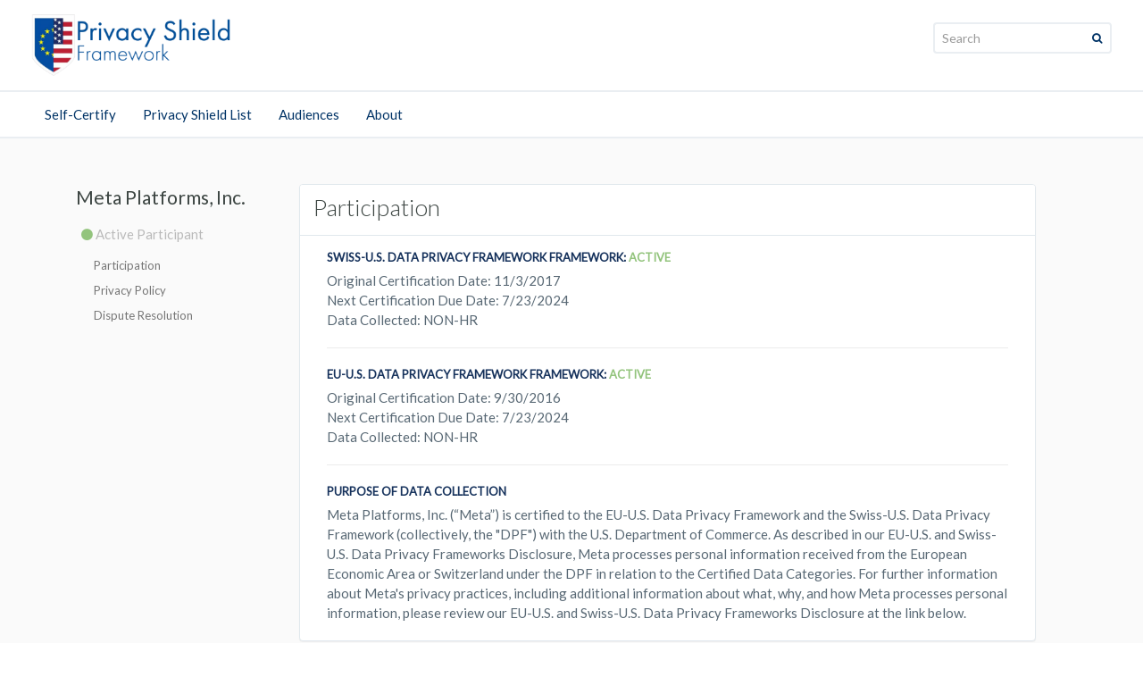

--- FILE ---
content_type: text/html;charset=UTF-8
request_url: https://www.privacyshield.gov/ps/participant?id=a2zt0000000GnywAAC&;amp;status=Active
body_size: 6674
content:

<!DOCTYPE HTML>

<!--[if IE 9]> <html lang="en" class="ie9"> <![endif]-->
<!--[if IE 8]> <html lang="en" class="ie8"> <![endif]-->

<html lang="en"> 

    <head prefix="og: http://ogp.me/ns#; dcterms: http://purl.org/dc/terms/#">

           
        <script src="/ps/static/111213/js/perf/stub.js" type="text/javascript"></script><script src="/ps/jslibrary/1746634855258/sfdc/IframeThirdPartyContextLogging.js" type="text/javascript"></script><link class="user" href="/ps/sCSS/65.0/sprites/1755548151000/Theme3/default/gc/zen-componentsCompatible.css" rel="stylesheet" type="text/css" /><link class="user" href="/ps/sCSS/65.0/sprites/1755548151000/Theme3/default/gc/elements.css" rel="stylesheet" type="text/css" /><link class="user" href="/ps/sCSS/65.0/sprites/1755548151000/Theme3/default/gc/common.css" rel="stylesheet" type="text/css" /><link class="user" href="/ps/sCSS/65.0/sprites/1766141000000/Theme3/gc/dStandard.css" rel="stylesheet" type="text/css" /><link class="user" href="/ps/sCSS/65.0/sprites/1766153177000/Theme3/00Dt0000000Gydl/005t0000000YIaC/gc/dCustom0.css" rel="stylesheet" type="text/css" /><link class="user" href="/ps/sCSS/65.0/sprites/1766153177000/Theme3/00Dt0000000Gydl/005t0000000YIaC/gc/dCustom1.css" rel="stylesheet" type="text/css" /><link class="user" href="/ps/sCSS/65.0/sprites/1766153177000/Theme3/00Dt0000000Gydl/005t0000000YIaC/gc/dCustom2.css" rel="stylesheet" type="text/css" /><link class="user" href="/ps/sCSS/65.0/sprites/1755548151000/Theme3/default/gc/extended.css" rel="stylesheet" type="text/css" /><link class="user" href="/ps/sCSS/65.0/sprites/1755548151000/Theme3/default/gc/setup.css" rel="stylesheet" type="text/css" /><link class="user" href="https://fonts.googleapis.com/css?family=Lato:400,300" rel="stylesheet" type="text/css" /><script src="/ps/jslibrary/1647410351258/sfdc/NetworkTracking.js" type="text/javascript"></script><script>try{ NetworkTracking.init('/ps/_ui/networks/tracking/NetworkTrackingServlet', 'network', '066t0000000Gpis'); }catch(x){}try{ NetworkTracking.logPageView();}catch(x){}</script><script>(function(UITheme) {
    UITheme.getUITheme = function() { 
        return UserContext.uiTheme;
    };
}(window.UITheme = window.UITheme || {}));</script><meta charset="utf-8" />
<meta content="3uMLx21dSwss18K7IYF2CSaSxWRhMA7kttTVF14_LOA" name="google-site-verification" />        
<title>Privacy Shield</title>
        
        <meta content="width=device-width, initial-scale=1.0" name="viewport" />
        
        <link href="/ps/resource/1461353502000/bootstrap/bootstrap/css/bootstrap.css" rel="stylesheet" />
        
        <link href="https://cdnjs.cloudflare.com/ajax/libs/font-awesome/4.7.0/css/font-awesome.css" rel="stylesheet" />
        <script src="https://use.fonticons.com/ffe176a3.js" type="text/javascript"></script>
        
        
        <link href="/ps/resource/1491955404000/ITA2/skins/css/animations.css" rel="stylesheet" />
        
        <link href="/ps/resource/1516895716000/theme/theme/ps.css" rel="stylesheet" />
        
        
        <link href="/ps/resource/1491955404000/ITA2/skins/css/sfwidget.css" rel="stylesheet" />
        
        <link href="/ps/resource/1504625785000/global" rel="stylesheet" />
        
        <script src="//code.jquery.com/jquery-1.10.2.js"></script>
        <script src="//code.jquery.com/ui/1.11.4/jquery-ui.js"></script>
        <link href="//code.jquery.com/ui/1.11.4/themes/smoothness/jquery-ui.css" rel="stylesheet" />
        <link href="/ps/resource/1491955404000/ITA2/skins/site_template.css" rel="stylesheet" />
        <link href="/ps/resource/1491955404000/ITA2/skins/jquery.dropdown.min.css" rel="stylesheet" />
      <script src="/ps/resource/1491955404000/ITA2/skins/jquery.dropdown.min.js" type="text/javascript"></script>
      <script src="/ps/resource/1491955404000/ITA2/skins/js/inputValidations.js" type="text/javascript"></script>
      <script src="/ps/resource/1615565051000/ps/ps/form-validations.js" type="text/javascript"></script>
        <!--[if lt IE 9]>
            <script src="https://oss.maxcdn.com/html5shiv/3.7.2/html5shiv.min.js"></script>
            <script src="https://oss.maxcdn.com/respond/1.4.2/respond.min.js"></script>
        <![endif]-->
        
        <link href="/ps/resource/1536627979000/Favicons/Favicons/ps.ico" rel="shortcut icon" type="image/x-icon" />
<link href="https://fonts.googleapis.com/css?family=Open+Sans|Source+Sans+Pro" rel="stylesheet" />
 <script>
  (function(i,s,o,g,r,a,m){i['GoogleAnalyticsObject']=r;i[r]=i[r]||function(){
  (i[r].q=i[r].q||[]).push(arguments)},i[r].l=1*new Date();a=s.createElement(o),
  m=s.getElementsByTagName(o)[0];a.async=1;a.src=g;m.parentNode.insertBefore(a,m)
  })(window,document,'script','https://www.google-analytics.com/analytics.js','ga');
 
  ga('create', 'UA-28628707-4', 'auto');
  ga('create', 'UA-80120252-1', 'auto', 'clientTracker');
  ga('send', 'pageview');
  ga('clientTracker.send', 'pageview');
</script>

<script async="async" id="_fed_an_ua_tag" src="https://dap.digitalgov.gov/Universal-Federated-Analytics-Min.js?agency=DOC&amp;subagency=ITA" type="text/javascript"></script>
<script async="async" defer="defer" src="https://www.google.com/recaptcha/api.js"></script>

        
        
        <script>(function(w,d,s,l,i){w[l]=w[l]||[];w[l].push({'gtm.start':
        new Date().getTime(),event:'gtm.js'});var f=d.getElementsByTagName(s)[0],
        j=d.createElement(s),dl=l!='dataLayer'?'&l='+l:'';j.async=true;j.src=
        'https://www.googletagmanager.com/gtm.js?id='+i+dl;f.parentNode.insertBefore(j,f);
        })(window,document,'script','dataLayer','GTM-PGM46GV');</script>
        
        
        
</head>
    <body class="front no-trans">

        
        
        <div class="scrollToTop"><i class="fa fa-chevron-up fa-6"></i></div>

        
        
        <div class="page-wrapper">

            
             <a class="skip" href="#content">Skip to content</a>  
             
            
                    <header class="header clearfix" id="onehead">
                <div class="container">
  
                
      <nav class="navbar navbar-default">
        <div class="container-fluid">
          <div class="navbar-header">
            <button aria-controls="navbar" aria-expanded="false" class="navbar-toggle collapsed" data-target="#navbar" data-toggle="collapse" type="button">
              <span class="sr-only">Toggle navigation</span>
              <span class="icon-bar"></span>
              <span class="icon-bar"></span>
              <span class="icon-bar"></span>
            </button>
             
                                <div class="logo">
                                    <a class="navbar-brand" href="/"><img alt="Privacy Shield Logo - Link to Homepage" id="logo" src="/ps/resource/1536627980000/logos/logos/privacy_shield.png" title="Privacy Shield Logo - Link to Homepage" /></a>
                                </div>
                                
                                
                                <div class="site-slogan hidden-sm hidden-xs">
                                    
                                </div>
                                
                                
            
          
         </div>
         
         <div class="headtop clearfix" id="header-top-second">

                                
                                
                                <div class="header-top-dropdown"><span id="j_id0:j_id1:j_id13">                                  
                <div id="desktopSearch">
                                     <div class="btn-group dropdown">
                                        <form class="search-box" id="search-form" method="get">
                                            <div class="searchbox">
                                                <label class="visuallyhidden" for="search">Search: </label>
                                                <input class="form-control searchboxformat" id="search" name="search" placeholder="Search" type="search" />
                                            </div>
                                                <div class="btn-group dropdown"> 
                                        <button class="btn dropdown-toggle searchbtn" data-toggle="dropdown" id="search-button" type="submit"><i class="fa fa-search valignTop faAltHover"></i></button>
                                           </div>
                                        </form>
                                    </div>
                                    <script type="text/javascript">
                                        $('#search-button').on('click', function(e){
                                            var query, url;
                                            e.preventDefault();
                                            query = encodeURIComponent($('#search').val());
                                            url = 'https://search.usa.gov/search/news?affiliate=privacyshield&channel=10576&sort_by=r&query='+query;
                                            return window.location.replace(url);
                                        });
                                    </script>
                    </div></span>
                       
                                </div>
                                

                            </div>
                            
                            
                            
                            
                            <div class="navbar-collapse collapse  hidden-lg" id="navbar">
           
           
            <ul class="nav navbar-nav navbar-left  hidden-lg">
            <li id="navitem">
            
             
            <div class="header-top-dropdown" id="headertopone"><span id="j_id0:j_id1:j_id27">                                  
                <div id="mobileSearch">
                                     <div class="btn-group dropdown">
                                        <form class="search-box" id="search-form-mobile" method="get">
                                            <div class="searchbox">
                                                <label class="visuallyhidden" for="search">Search: </label>
                                                <input class="form-control searchboxformat" id="search3" name="search" placeholder="Search" type="search" />
                                            </div>
                                                <div class="btn-group dropdown"> 
                                        <button class="btn dropdown-toggle searchbtn" data-toggle="dropdown" id="search-button3" type="submit"><i class="fa fa-search valignTop faAltHover"></i></button>
                                           </div>
                                        </form>
                                    </div>
                                    <script type="text/javascript">
                                        $('#search-button3').on('click', function(e){
                                            var query, url;
                                            e.preventDefault();
                                            query = encodeURIComponent($('#search3').val());
                                            url = 'https://search.usa.gov/search/news?affiliate=privacyshield&channel=10576&sort_by=r&query='+query;
                                            return window.location.replace(url);
                                        });
                                    </script>
                                   
                </div></span></div>

</li>
            
            <br /><br />
                    <li class="dropdown" id="navitem">
                        <a class="dropdown-toggle" href="http://www.privacyshield.gov/PrivacyShield/ApplyNow">Self-Certify</a>
                    </li>
                    <li class="dropdown" id="navitem">
                        <a class="dropdown-toggle" href="http://www.privacyshield.gov/list">Privacy Shield List</a>
                    </li>
                    <li class="dropdown" id="navitem">
                        <a class="dropdown-toggle" href="/US-Businesses">Audiences</a>
                        <ul class="dropdown-menu">
                            <li>
                                <a href="/US-Businesses">U.S. Businesses</a>
                                <a href="/European-Businesses">European Businesses</a>
                                <a href="/Individuals-in-Europe">EU and Swiss Individuals</a>
                                <a href="/Data-Protection-Authorities">Data Protection Authorities</a>
                           </li>
                        </ul>
                    </li>
                    <li class="dropdown" id="navitem">
                        <a class="dropdown-toggle" href="/Program-Overview">About</a>
                        <ul class="dropdown-menu">
                            <li>
                                <a href="/Program-Overview">Program Overview</a>
                                <a href="/EU-US-Framework">Framework Text</a>
                                <a href="/inactive">Inactive Participants</a>
                                <a href="/NewsEvents">News &amp; Events</a>
                                <a href="/assistance">Contact</a>
                                <a href="/Website-Privacy-Policy">Privacy Program</a>
                           </li>
                        </ul>
                    </li>
            </ul>
           
          </div>
         
        </div>
      </nav>


                </div>
            </header>
            

            
            
             
                    <header class="header clearfix hidden-md hidden-sm hidden-xs" id="headtwo">
                <div class="container">
  
                
      <nav class="navbar navbar-default" id="navbarthree">
        <div class="container-fluid">
          <div class="navbar-header">
            <button aria-controls="navbar" aria-expanded="false" class="navbar-toggle collapsed" data-target="#navbar" data-toggle="collapse" id="butnavbutton" type="button">
              <span class="sr-only">Toggle navigation</span>
              <span class="icon-bar"></span>
              <span class="icon-bar"></span>
              <span class="icon-bar"></span>
            </button>
             
             
             
          </div>
          <div class="navbar-collapse collapse" id="navbar">
           
            <ul class="nav navbar-nav navbar-left">
                    <li class="dropdown">
                        <a class="dropdown-toggle" href="http://www.privacyshield.gov/PrivacyShield/ApplyNow">Self-Certify</a>
                    </li>
                    <li class="dropdown">
                        <a class="dropdown-toggle" href="http://www.privacyshield.gov/list">Privacy Shield List</a>
                    </li>
                    <li class="dropdown">
                        <a class="dropdown-toggle" href="/US-Businesses">Audiences</a>
                        <ul class="dropdown-menu">
                            <li>
                                <a href="/US-Businesses">U.S. Businesses</a>
                                <a href="/European-Businesses">European Businesses</a>
                                <a href="/Individuals-in-Europe">EU and Swiss Individuals</a>
                                <a href="/Data-Protection-Authorities">Data Protection Authorities</a>
                           </li>
                        </ul>
                    </li>
                    <li class="dropdown">
                        <a class="dropdown-toggle" href="/Program-Overview">About</a>
                        <ul class="dropdown-menu">
                            <li>
                                <a href="/Program-Overview">Program Overview</a>
                                <a href="/EU-US-Framework">Framework Text</a>
                                <a href="/inactive">Inactive Participants</a>
                                <a href="/NewsEvents">News &amp; Events</a>
                                <a href="/assistance">Contact</a>
                                <a href="/Website-Privacy-Policy">Privacy Program</a>
                           </li>
                        </ul>
                    </li>
            </ul>
          </div>
        </div>
      </nav>


                </div>
            </header>
            <head>
<meta HTTP-EQUIV="PRAGMA" CONTENT="NO-CACHE" />
<meta HTTP-EQUIV="Expires" content="Mon, 01 Jan 1990 12:00:00 GMT" />

                <script src="https://maxcdn.bootstrapcdn.com/bootstrap/3.3.6/js/bootstrap.min.js"></script>
                <link href="/ps/resource/1615565051000/ps/ps/participant.css" rel="stylesheet" />
            </head>
            <div class="main" id="content">
            
 
        <script src="//code.jquery.com/jquery-1.10.2.js"></script>
            <script src="https://code.jquery.com/jquery-2.1.4.min.js"></script>
    <script src="https://maxcdn.bootstrapcdn.com/bootstrap/3.3.5/js/bootstrap.min.js"></script>
    <script charset="utf-8" src="https://afeld.github.io/bootstrap-toc/bootstrap-toc.js"></script>
    <style>
    .affix {
    position: absolute;
    }
    </style>        
            
    
          
<body data-spy="scroll" data-target="#toc">
    <div class="container" style="background:#fafafa; ">
      <div class="row">
          <div style="display:none">
          	    
          </div>
          
      	<div style="display:block">  
     
        <div class="col-sm-3">
        
         <div class="navbox">
          <p style="font-size:21px;">Meta Platforms, Inc.</p>
         <p style="margin-top:15px;text-indent:3px;color:#bababa;font-weight:normal;"><i aria-hidden="true" class="fa fa-circle activeITA"></i> Active Participant</p>
          
        
          <nav data-spy="affix" data-toggle="toc" id="toc"></nav>
          
         </div>
        </div>
        
        
        
<div class="col-sm-9 rightbox">


 <div class="panel panel-default" id="description-activities">
    <div class="panel-heading"> <h2>Participation</h2></div>
    <div class="panel-body"><span id="j_id0:j_id1:j_id80:0:j_id81">
                          <div class="col-md-12" rendered="true">
                              <p class="text-muted uppercase">Swiss-U.S. Data Privacy Framework Framework: <span class="activeITA inlineBlock">Active  </span></p>
                              <div class="about" style="color:#586874;font-size: 15px;font-weight:400;">Original Certification Date:  11/3/2017</div>
                                  <div class="about" style="color:#586874;font-size: 15px;font-weight:400;">Next Certification Due Date: 7/23/2024</div>
                                  <div class="about" style="color:#586874;font-size: 15px;font-weight:400;">Data Collected:   NON-HR</div>
                              
                              <hr />
                          </div></span><span id="j_id0:j_id1:j_id80:1:j_id81">
                          <div class="col-md-12" rendered="true">
                              <p class="text-muted uppercase">EU-U.S. Data Privacy Framework Framework: <span class="activeITA inlineBlock">Active  </span></p>
                              <div class="about" style="color:#586874;font-size: 15px;font-weight:400;">Original Certification Date:  9/30/2016</div>
                                  <div class="about" style="color:#586874;font-size: 15px;font-weight:400;">Next Certification Due Date: 7/23/2024</div>
                                  <div class="about" style="color:#586874;font-size: 15px;font-weight:400;">Data Collected:   NON-HR</div>
                              
                              <hr />
                          </div></span>    
                       
                  <div class="col-md-12">
                          <p class="text-muted uppercase">
                          Purpose of Data Collection</p>
                          <p style="color:#586874;font-size: 15px;font-weight:400;">Meta Platforms, Inc. (&#8220;Meta&#8221;) is certified to the EU-U.S. Data Privacy Framework and the Swiss-U.S. Data Privacy Framework (collectively, the "DPF") with the U.S. Department of Commerce. As described in our EU-U.S. and Swiss-U.S. Data Privacy Frameworks Disclosure, Meta processes personal information received from the European Economic Area or Switzerland under the DPF in relation to the Certified Data Categories. For further information about Meta's privacy practices, including additional information about what, why, and how Meta processes personal information, please review our EU-U.S. and Swiss-U.S. Data Privacy Frameworks Disclosure at the link below.</p>
                  </div>  

                  
                   
    </div>
</div>
 <div class="panel panel-default" id="privacy-policy">
    <div class="panel-heading"> <h2>Privacy Policy</h2></div>
    <div class="panel-body">
                  <div class="row" style="padding-left:0;padding-right:0;">
                  <div class="col-md-6">
                      <p class="text-muted uppercase">Non-HR Data</p><div class="itaBr"></div>
                                  <div class="about" style="color:#586874;font-size: 15px;font-weight:400;">Document:  <a href="https://www.facebook.com/privacy/policies/data_privacy_framework" target="_blank">EU-U.S. &amp; Swiss-U.S. Data Privacy Frameworks Disclosure for Meta Platforms, Inc.</a></div>
                              <div class="about">
                                  Description:  <br /><p>The EU-U.S. &amp; Swiss-U.S. Data Privacy Framework Disclosure describes Meta's participation in the EU-U.S. and Swiss-U.S. Data Privacy Frameworks and provides the information outlined in the DPF Notice Principle.</p>
                              </div>
                              <div class="about" style="color:#586874;font-size: 15px;font-weight:400;">Effective Date: 9/7/2023</div>
                              
                              <div class="itaBr"></div>
                  </div>
                  </div>
                  <div class="col-md-12">
                      <p class="text-muted uppercase">Verification Method</p>
                          <p>Self-Assessment</p>
                  </div>
    </div>
</div>


<div class="panel panel-default" id="dispute-resolution">
    <div class="panel-heading"> <h2>Dispute Resolution</h2></div>
    <div class="panel-body">                
                  <div class="col-md-12">
                  <p class="text-muted uppercase">Questions or Complaints?</p>
                  <p style="color:#586874;font-size: 15px;font-weight:400;">If you have a question or complaint regarding the covered data, please contact Meta Platforms, Inc. at:</p>
                  </div>
                      <div class="col-md-6">
                           <div class="about"> Michel Protti <br /><small>Chief Privacy Officer, Product</small></div>
                           Meta Platforms, Inc.
                          <div class="hidden about">  </div>
                          <div class="about">1601 Willow Rd<br />
                          Menlo Park, California  94025-1453</div>
                      </div>
                          
                          
                      <div class="col-md-6">
                          <div class=" about"> <a href="mailto:dpfinquiry@support.facebook.com">dpfinquiry@support.facebook.com</a></div>
                          <div class=" about">Phone: <a href="tel:(650) 543-4800">(650) 543-4800</a></div>
                          <div class="hidden about">Fax: </div>                          
                      </div>
                  
                  
                  
                  
                  <div class="col-md-12">
                      <div class="about">
                          <br />
                          <p style="color:#586874;font-size: 15px;font-weight:400;">Privacy Shield organizations must respond within 45 days of receiving a complaint.</p> 
                          <div class="itaBr"></div>
                            <p style="color:#586874;font-size: 15px;font-weight:400;">If you have not received a timely or satisfactory response from Meta Platforms, Inc. to your question or complaint, please contact the independent recourse mechanism listed below</p><br />
                      </div>
                  </div><span id="j_id0:j_id1:j_id126">         
              <div class="col-md-12">  
                  <p class="text-muted uppercase">NON-HR RECOURSE MECHANISM</p>
                        <div class="about"> <a href="https://trustarc.com/dispute-resolution/" target="_blank"> TRUSTe Dispute Resolution</a></div>
              </div></span>         
                  
                  
                <div class="col-md-12">
                  <div class="about"><br /><br />
                  <p style="color:#586874;font-size: 12px;font-weight:400;"><span class="tooltipITA" data-placement="top" data-toggle="tooltip" title="This U.S. government agency cannot resolve individual complaints, but individual complaints that it receives may help it detect fraud and abuse, which may lead to investigations and eliminate unfair business practices.">
                  </span>Appropriate statutory body with jurisdiction to investigate any claims against Meta Platforms, Inc. regarding possible unfair or deceptive practices and violations of laws or regulations covering privacy  <a href="https://www.ftc.gov" target="_blank">Federal Trade Commission</a>
                  </p>
                  </div>
                </div>
                  
                  
                  
       </div>
   </div>
</div>


             </div>  
         
          </div>
      </div>
    
  </body>
          
           <script type="text/javascript">
                jQuery(document).ready(function ($) {
                    $('#tabs').tab();
                    $('[data-toggle="tooltip"]').tooltip();  
                    if(false){
                        $('#disputeTab').tab('show');
                    }
                });
            </script>

            <link href="/ps/resource/1615565051000/ps/ps/loading.css" rel="stylesheet" /><span id="j_id0:j_id1:LoadingDiv" class="initiallyHidden">
                <div id="preloader"></div></span>

            
          
            </div>



            
            
            <footer class="light" id="footer">

                
                
                <div class="footer" id="footerstart">
                    <div class="container">
                        <div class="row nopad">
                          <div class="space-bottom hidden-lg hidden-xs"></div>
                              <div class="col-sm-6 col-md-2">
                                 <div class="footer-content">
                                     
                                        <h5><a class="footer-links" href="#">Self-Certify</a></h5>
                                         <ul class="nav-stacked">
                                            </ul>
                                    </div>
                                </div>
                          <div class="space-bottom hidden-lg hidden-xs"></div>
                              <div class="col-sm-6 col-md-2">
                                 <div class="footer-content">
                                     
                                        <h5><a class="footer-links" href="#">Privacy Shield List</a></h5>
                                         <ul class="nav-stacked">
                                            </ul>
                                    </div>
                                </div>
                          <div class="space-bottom hidden-lg hidden-xs"></div>
                              <div class="col-sm-6 col-md-2">
                                 <div class="footer-content">
                                     
                                        <h5><a class="footer-links" href="/US-Businesses">Audiences</a></h5>
                                         <ul class="nav-stacked">
                                                <li><a href="/US-Businesses">U.S. Businesses</a></li>
                                                <li><a href="/European-Businesses">European Businesses</a></li>
                                                <li><a href="/Individuals-in-Europe">EU and Swiss Individuals</a></li>
                                                <li><a href="/Data-Protection-Authorities">Data Protection Authorities</a></li>
                                            </ul>
                                    </div>
                                </div>
                          <div class="space-bottom hidden-lg hidden-xs"></div>
                              <div class="col-sm-6 col-md-2">
                                 <div class="footer-content">
                                     
                                        <h5><a class="footer-links" href="/Program-Overview">About</a></h5>
                                         <ul class="nav-stacked">
                                                <li><a href="/Program-Overview">Program Overview</a></li>
                                                <li><a href="/EU-US-Framework">Framework Text</a></li>
                                                <li><a href="/inactive">Inactive Participants</a></li>
                                                <li><a href="/NewsEvents">News &amp; Events</a></li>
                                                <li><a href="/assistance">Contact</a></li>
                                                <li><a href="/Website-Privacy-Policy">Privacy Program</a></li>
                                            </ul>
                                    </div>
                                </div>
                          
                          <br />
                          <div class="col-md-12 text-center">
                           
                           
                            
                            
                                <ul class="social-links clearfix " id="socialul">
                                </ul>
                                
                            
                            
                                    
                             </div>   
                                
                              
                                
                                
                                
                        </div>
                        
                        
  
                    </div>
                </div>
                


                
                
                <div class="subfooter">
                    <div class="container">

                            <div class="col-md-12 ">
                                 <p class="footer2">
                                 <div class="col-md-2 nopad-foot" id="footbottom"><img src="/ps/resource/1536627980000/logos/logos/ITA-Emblem.png" alt="The International Trade Administration Logo" title="This is the official International Trade Administration Logo" />
                                 <div class="space-bottom hidden-lg hidden-md"></div>
                                 </div>
                                 <div class="col-md-10 nopad-foot"><a href="/" target="_self">Home</a>  |  <a href="/assistance" target="_self">Website Feedback</a>  |  <a href="/Privacy-Statement" target="_blank">Privacy Policy</a>  |  <a href="/Website-Disclaimer" target="_blank">Disclaimer</a>  | <a href="https://export.gov/FOIA" target="_blank">FOIA </a>| <a href="https://www.usa.gov" target="_blank">USA.gov</a>     <br><br>The <a href="http://www.trade.gov" target="_blank">International Trade Administration</a> (ITA), <a href="https://www.commerce.gov" target="_blank">U.S. Department of Commerce</a> manages this site to facilitate the Privacy Shield framework in the United States.  External links to other Internet sites should not be construed as an endorsement of the views or privacy policies contained therein. This site contains PDF documents. A <a href="https://get.adobe.com/reader/" target="_blank">PDF Reader</a> is available from Adobe Systems Incorporated.<br><br>U.S. Department of Commerce | EU-U.S. &amp; Swiss-U.S. Privacy Shield | 1401 Constitution Avenue, N.W. | Room 11018 | Washington, D.C. 20230
                                 </div>
                                                             
    
        
  </p>

                        </div>
                    </div>
                </div>
                

            </footer>
            

        </div>
        

        
        
        
        <script src="/ps/resource/1491955404000/ITA2/skins/js/bootstrap.min.js" type="text/javascript"></script>
        
        <script src="/ps/resource/1491955404000/ITA2/skins/js/modernizr.js" type="text/javascript"></script>
        
        <script src="/ps/resource/1491955404000/ITA2/skins/js/template.js" type="text/javascript"></script>
        <script src="/ps/resource/1491955404000/ITA2/skins/js/bootstrap-select.js" type="text/javascript"></script>

<script>
    $(function() {
        $(".dropdown").hover(
            function(){ $(this).addClass('open') },
            function(){ $(this).removeClass('open') }
        );
    });
</script>

<script>
  $( document ).ready(function() {
  $(".skip").click(function(event){
    var skipTo="#"+this.href.split('#')[1];
    $(skipTo).attr('tabindex', -1).on('blur focusout', function () {
      $(this).removeAttr('tabindex');
      
    }).focus();
  });
  
});
    
    function displayProcessing() {
        $(document.getElementById('j_id0:j_id1:LoadingDiv')).removeClass('initiallyHidden');
    }
    function clearProcessing() {
        $(document.getElementById('j_id0:j_id1:LoadingDiv')).addClass('initiallyHidden');
    }
</script>


        
        
        <noscript><iframe height="0" src="https://www.googletagmanager.com/ns.html?id=GTM-PGM46GV" style="display:none;visibility:hidden" width="0"></iframe></noscript>
        
        

</body>
</html>

--- FILE ---
content_type: text/css
request_url: https://www.privacyshield.gov/ps/resource/1615565051000/ps/ps/participant.css
body_size: 973
content:
@media (max-width:767px) {

.header-top .col-xs-2, .col-xs-10 {
padding:0;
}

}
            
            
            .main {
            background: #fafafa;
            }
                        
nav[data-toggle='toc'] .nav > li > a {
  display: block;
  padding: 4px 20px;
  font-size: 13px;
  font-weight: 500;
  color: #767676;
}
nav[data-toggle='toc'] .nav > li > a:hover,
nav[data-toggle='toc'] .nav > li > a:focus {
  padding-left: 19px;
  color: #4b8eca;
  text-decoration: none;
  background-color: transparent;
  border-left: 1px solid #4b8eca;
}
nav[data-toggle='toc'] .nav > .active > a,
nav[data-toggle='toc'] .nav > .active:hover > a,
nav[data-toggle='toc'] .nav > .active:focus > a {
  padding-left: 18px;
  font-weight: bold;
  color: #4b8eca;
  background-color: transparent;
  border-left: 2px solid #4b8eca;
}

/* Nav: second level (shown on .active) */
nav[data-toggle='toc'] .nav .nav {
  display: none; /* Hide by default, but at >768px, show it */
  padding-bottom: 10px;
}
nav[data-toggle='toc'] .nav .nav > li > a {
  padding-top: 1px;
  padding-bottom: 1px;
  padding-left: 30px;
  font-size: 12px;
  font-weight: normal;
}
nav[data-toggle='toc'] .nav .nav > li > a:hover,
nav[data-toggle='toc'] .nav .nav > li > a:focus {
  padding-left: 29px;
}
nav[data-toggle='toc'] .nav .nav > .active > a,
nav[data-toggle='toc'] .nav .nav > .active:hover > a,
nav[data-toggle='toc'] .nav .nav > .active:focus > a {
  padding-left: 28px;
  font-weight: 500;
}


nav[data-toggle='toc'] .nav > .active > ul {
  display: block;
}

hr {border-color:#ececec;}

.well,.panel {border-radius: 4px;border: 1px solid #e1e8ed;box-shadow: 0;}

.panel .btn i,.btn span{
 color:#666666;
}
.panel .panel-heading {
 background-color:#fff;
 font-weight:700;
 font-size:16px;
 color:#262626;
 border-bottom: 1px solid #e1e8ed;
border-top: 0;
border-left: 0;
border-right: 0;
}
#grayheading {
  background:#f1f1f1;
}
.panel .panel-heading a {
 font-weight:400;
 font-size:11px;
}
.panel .panel-heading h2{
 margin-bottom:5px;
}
.panel .panel-default {
 border-color:#cccccc;
}
.panel .panel-thumbnail {
 padding:0;
}
.panel .img-circle {
 width:50px;
 height:50px;
}

h2 {
font-weight:300;
color: #3c4542;
font-size: 26px;

}

.uppercase {
text-transform:uppercase;
}

 h5 { 
 border:0 solid #efefef; 
 border-bottom-width:1px;
 padding-bottom:10px;
}





.hint {
  color: #4b8eca;
  display: inline-block;
  font-weight: bold;
  left: 20px; 
  position: relative;
  top: 0.5em;
}
.hint:before {
  content: 'â†‘';
  display: block;
  font-size: 3em;
  margin-bottom: 5px;
  text-align: center;
}


@media (max-width: 768px) {

  nav.affix[data-toggle='toc'] {
    position: static;
  }


  nav[data-toggle='toc'] .nav .nav {
    display: block;
  }

  .hint {
    top: 0;
  }
}


@media (min-width: 768px) {
  h1:first-child {
    margin-top: 0;
  }
}     
        .navbox{
position:fixed;height:300px;
max-width: 210px;
}
@media (max-width: 768px) {
.navbox{
position:relative;
width:100%;
height:100%;
margin-bottom:30px;
}
}
.rightbox {
margin-left: 250px;
}
@media (max-width: 768px) {
.rightbox {
margin-left: 0px;
}
}

.container p {
margin-bottom:10px;
}


.panel-body h4 {
font-weight:300;
font-size:22px;
}
.panel-body p {
font-size:13px;
font-weight:700;
color:#16325c;
margin-bottom: 5px;
}
.panel-body ul {
padding-left: 12px;
}
.panel-body .row {
padding-top:15px;
padding-bottom:15px;
padding-left: 20px;
padding-right: 20px;
}
@media (max-width: 768px) {
.panel-body .row {
padding-top:5px;
padding-bottom:5px;
padding-left: 0px;
padding-right: 0px;
}
}
.activeITA {
color:#93c47d;
}
.activeITA:hover {
color:#93c47d;
}
.inactiveITA {
color:#ea4b36;
}
.inactiveITA:hover {
color:#ea4b36;
}  

.panel .btn-gray {
            color: #3c4542;
background-color: #f7f7f9;
    border: 1px solid #e1e1e8;
}

.panel .btn-gray:hover {
            color: #3c4542;
background-color: #e2e2e9;
    border: 1px solid #e1e1e8;
}             